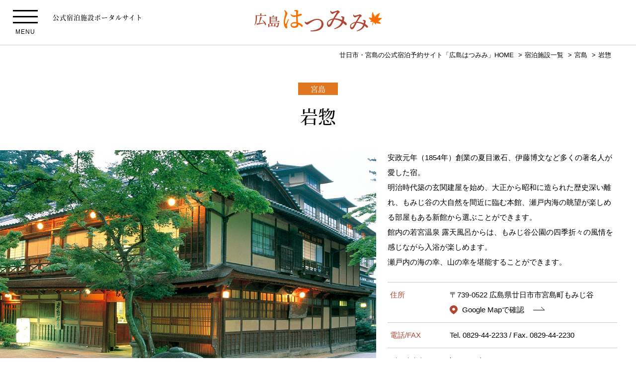

--- FILE ---
content_type: text/html; charset=UTF-8
request_url: https://www.hatsumimi.jp/hotel/%E5%B2%A9%E6%83%A3/
body_size: 8090
content:
<!DOCTYPE html>
<html lang="ja">
<head prefix="og: http://ogp.me/ns# fb: http://ogp.me/ns/fb# article: http://ogp.me/ns/article#">
<meta charset="utf-8">
<meta name="author" content="一般社団法人 はつかいち観光協会" />
<meta name="description" content="岩惣様をご紹介します。| 広島はつみみ | 廿日市・宮島の公式宿泊予約サイト">
<meta name="Keywords" content="広島,廿日市,宮島,宿泊,予約," />
<meta name="viewport" content="width=device-width,viewport-fit=cover">
<meta name="format-detection" content="telephone=no" />

<link rel="canonical" href="https://www.hatsumimi.jp/hotel/%e5%b2%a9%e6%83%a3/">

<meta property="og:locale" content="ja_JP">
<meta property="og:site_name" content="広島はつみみ | 廿日市・宮島の公式宿泊予約サイト">
<meta property="og:title" content="岩惣 | 広島はつみみ | 廿日市・宮島の公式宿泊予約サイト">
<meta property="og:type" content="article">
<meta property="og:url" content="https://www.hatsumimi.jp/hotel/%e5%b2%a9%e6%83%a3/">
<meta property="og:image" content="https://hatsumimi.jp/common/img/ogp.jpg">

<link media="all" href="https://www.hatsumimi.jp/wp/wp-content/cache/autoptimize/css/autoptimize_acde926803e21a4b7caffab25cb64a8c.css" rel="stylesheet" /><title>岩惣 | 広島はつみみ | 廿日市・宮島の公式宿泊予約サイト</title>

<link rel="alternate" href="https://www.hatsumimi.jp/feed/" type="application/rss+xml" title="RSS 2.0" />
<link rel="alternate" href="https://www.hatsumimi.jp/feed/rss/" type="text/xml" title="RSS .92" />
<link rel="alternate" href="https://www.hatsumimi.jp/feed/atom/" type="application/atom+xml" title="Atom 0.3" />

<link rel="preload" as="font" type="font/woff2" href="https://www.hatsumimi.jp/wp/wp-content/themes/hatsukaichi/fonts/noto-serif-jp-v8-latin_japanese-500.woff" crossorigin>
<link rel="preload" as="font" type="font/woff" href="https://www.hatsumimi.jp/wp/wp-content/themes/hatsukaichi/fonts/noto-serif-jp-v8-latin_japanese-500.woff2" crossorigin>
<link rel="preload" as="font" type="font/woff2" href="https://www.hatsumimi.jp/wp/wp-content/themes/hatsukaichi/fonts/noto-serif-jp-v8-latin_japanese-700.woff" crossorigin>
<link rel="preload" as="font" type="font/woff" href="https://www.hatsumimi.jp/wp/wp-content/themes/hatsukaichi/fonts/noto-serif-jp-v8-latin_japanese-700.woff2" crossorigin>
<link rel="preload" as="font" type="font/woff2" href="https://www.hatsumimi.jp/wp/wp-content/themes/hatsukaichi/fonts/noto-sans-jp-v28-latin_japanese-regular.woff" crossorigin>
<link rel="preload" as="font" type="font/woff" href="https://www.hatsumimi.jp/wp/wp-content/themes/hatsukaichi/fonts/noto-sans-jp-v28-latin_japanese-regular.woff2" crossorigin>








<!-- ▽ Googleアナリティクスタグ ▽ -->
<!-- Global site tag (gtag.js) - Google Analytics -->
<script async src="https://www.googletagmanager.com/gtag/js?id=G-MWZJQLKEX0"></script>
<script>
  window.dataLayer = window.dataLayer || [];
  function gtag(){dataLayer.push(arguments);}
  gtag('js', new Date());

  gtag('config', 'G-MWZJQLKEX0');
</script>
<!-- △ Googleアナリティクスタグ △ -->

<!-- Google Tag Manager -->
<script>(function(w,d,s,l,i){w[l]=w[l]||[];w[l].push({'gtm.start':
new Date().getTime(),event:'gtm.js'});var f=d.getElementsByTagName(s)[0],
j=d.createElement(s),dl=l!='dataLayer'?'&l='+l:'';j.async=true;j.src=
'https://www.googletagmanager.com/gtm.js?id='+i+dl;f.parentNode.insertBefore(j,f);
})(window,document,'script','dataLayer','GTM-MM968C7');</script>
<!-- End Google Tag Manager -->

<meta name='robots' content='max-image-preview:large' />
<link rel="alternate" title="oEmbed (JSON)" type="application/json+oembed" href="https://www.hatsumimi.jp/wp-json/oembed/1.0/embed?url=https%3A%2F%2Fwww.hatsumimi.jp%2Fhotel%2F%25e5%25b2%25a9%25e6%2583%25a3%2F" />
<link rel="alternate" title="oEmbed (XML)" type="text/xml+oembed" href="https://www.hatsumimi.jp/wp-json/oembed/1.0/embed?url=https%3A%2F%2Fwww.hatsumimi.jp%2Fhotel%2F%25e5%25b2%25a9%25e6%2583%25a3%2F&#038;format=xml" />






<script type="text/javascript" id="eio-lazy-load-js-extra">
/* <![CDATA[ */
var eio_lazy_vars = {"exactdn_domain":"","skip_autoscale":"0","threshold":"0"};
//# sourceURL=eio-lazy-load-js-extra
/* ]]> */
</script>
<script type="text/javascript" src="https://www.hatsumimi.jp/wp/wp-content/plugins/ewww-image-optimizer/includes/lazysizes.min.js?ver=615" id="eio-lazy-load-js"></script>
<link rel="https://api.w.org/" href="https://www.hatsumimi.jp/wp-json/" /><link rel="alternate" title="JSON" type="application/json" href="https://www.hatsumimi.jp/wp-json/wp/v2/hotel/152" /><link rel="EditURI" type="application/rsd+xml" title="RSD" href="https://www.hatsumimi.jp/wp/xmlrpc.php?rsd" />
<link rel="canonical" href="https://www.hatsumimi.jp/hotel/%e5%b2%a9%e6%83%a3/" />
<link rel='shortlink' href='https://www.hatsumimi.jp/?p=152' />
<link rel="shortcut icon" type="image/x-icon" href="https://www.hatsumimi.jp/wp/wp-content/themes/hatsukaichi/img/favicon.ico" />
<noscript><style>.lazyload[data-src]{display:none !important;}</style></noscript><noscript><style id="rocket-lazyload-nojs-css">.rll-youtube-player, [data-lazy-src]{display:none !important;}</style></noscript></head>
<body id="hotel_detail">
<!-- Google Tag Manager (noscript) -->
<noscript><iframe src="https://www.googletagmanager.com/ns.html?id=GTM-MM968C7"
height="0" width="0" style="display:none;visibility:hidden"></iframe></noscript>
<!-- End Google Tag Manager (noscript) -->
<!-- ============ header_wrap GO ============ -->
<div id="header_wrap" class="fixed">
<header id="header" role="banner" itemscope itemtype="http://schema.org/WPHeader">
<span>公式宿泊施設ポータルサイト</span>
	<div id="h_logo">
		<a href="https://www.hatsumimi.jp">
			<img src="data:image/svg+xml,%3Csvg%20xmlns='http://www.w3.org/2000/svg'%20viewBox='0%200%200%200'%3E%3C/svg%3E" alt="広島はつみみ" class="flow_item" data-lazy-src="https://www.hatsumimi.jp/wp/wp-content/themes/hatsukaichi/img/logo_w.png"><noscript><img src="https://www.hatsumimi.jp/wp/wp-content/themes/hatsukaichi/img/logo_w.png" alt="広島はつみみ" class="flow_item"></noscript>
			<img src="data:image/svg+xml,%3Csvg%20xmlns='http://www.w3.org/2000/svg'%20viewBox='0%200%200%200'%3E%3C/svg%3E" alt="広島はつみみ" class="fixed_item" data-lazy-src="https://www.hatsumimi.jp/wp/wp-content/themes/hatsukaichi/img/logo.png"><noscript><img src="https://www.hatsumimi.jp/wp/wp-content/themes/hatsukaichi/img/logo.png" alt="広島はつみみ" class="fixed_item"></noscript>
		</a>
	</div>
	<!-- <a href="https://reserve.489ban.net/group/client/city-hatsukaichi/0/plan" target="_blank" class="plan"><span>プラン<span class="pc">一覧</span></span></a> -->
	<a href="javascript:void(0);" id="h_open_menu"><span></span><span></span><span></span></a>
</header>
</div>
<!-- ============ header_wrap END ============ -->

<!-- ============ nav_wrap GO ============ -->
<div id="gnav">
	<div id="gnav_inner">
		<a href="javascript:void(0);" id="h_close_menu" class="close_menu"><span></span><span></span></a>
		<nav role="navigation" itemscope itemtype="https://schema.org/SiteNavigationElement">
			<ul>
				<li itemprop="name"><a itemprop="URL" href="https://www.hatsumimi.jp"><span>HOME</span></a></li>
				<li itemprop="name">
					<ul>
						<li>【宿泊施設一覧】</li>
						<li><a href="https://www.hatsumimi.jp/hotel_area/miyajima/"><span>宮島</span></a></li>
						<li><a href="https://www.hatsumimi.jp/hotel_area/miyajima_area/"><span>宮島対岸<br class="pc">（宮浜温泉・宮島口など）</span></a></li>
						<li><a href="https://www.hatsumimi.jp/hotel_area/yamazato_area/"><span>やまざと<br class="pc">（佐伯・吉和）</span></a></li>
					</ul>
				</li>
				<li itemprop="name"><a itemprop="URL" href="https://www.hatsumimi.jp/sightseeing/"><span>観光案内</span></a></li>
			</ul>
			<!-- <a href="https://reserve.489ban.net/group/client/city-hatsukaichi/0/plan" target="_blank" class="plan"><span>プラン一覧はこちら</span></a> -->
		</nav>
		<a href="javascript:void(0);" id="close_bot" class="close_menu"><span>CLOSE</span></a>
	</div>
</div>
<!-- ============ nav_wrap END ============ -->


<div id="main_img_area">
	<!-- ============ main_img GO ============ -->
	<div id="main_img">
	
		<p class="miyajima">宮島</p>
		<h1>岩惣</h1>

		<ol id="breadcrumb" itemscope itemtype="http://schema.org/BreadcrumbList">
<li itemprop="itemListElement" itemscope itemtype="http://schema.org/ListItem"><a href="https://www.hatsumimi.jp" itemtype="http://schema.org/Thing" itemprop="item"><span itemprop="name">廿日市・宮島の公式宿泊予約サイト「広島はつみみ」HOME</span></a><meta itemprop="position" content="1" /></li>
<li itemprop="itemListElement" itemscope itemtype="http://schema.org/ListItem"><a href="https://www.hatsumimi.jp/hotel/" itemtype="http://schema.org/Thing" itemprop="item"><span itemprop="name">宿泊施設一覧</span></a><meta itemprop="position" content="2" /></li>
<li itemprop="itemListElement" itemscope itemtype="http://schema.org/ListItem"><a href="https://www.hatsumimi.jp/hotel_area/miyajima/" itemtype="http://schema.org/Thing" itemprop="item"><span itemprop="name">宮島</span></a><meta itemprop="position" content="3" /></li>
<li itemprop="itemListElement" itemscope itemtype="http://schema.org/ListItem"><a href="https://www.hatsumimi.jp/hotel/%e5%b2%a9%e6%83%a3/" itemtype="http://schema.org/Thing" itemprop="item"><span itemprop="name">岩惣</span></a><meta itemprop="position" content="4" /></li>
</ol>
	</div>
	<!-- ============ main_img END ============ -->
</div>

<!-- ============ contents_wrap GO ============= -->
<div id="contents_wrap">
<main role="main">


					<div id="info_area">
<div class="inner">
	<div class="photo_block sa sa--up">
		<p class="photo">
			<img src="data:image/svg+xml,%3Csvg%20xmlns='http://www.w3.org/2000/svg'%20viewBox='0%200%200%200'%3E%3C/svg%3E" alt="岩惣" class="ofi" data-lazy-src="https://www.hatsumimi.jp/wp/wp-content/uploads/2021/04/1ae56e9c49aa45cabad146b33171f8b6-1.jpg" /><noscript><img src="https://www.hatsumimi.jp/wp/wp-content/uploads/2021/04/1ae56e9c49aa45cabad146b33171f8b6-1.jpg" alt="岩惣" class="ofi" /></noscript>
		</p>
				<p class="more_plan">
			<a href="https://www.iwaso.com/" target="_blank"><span>宿泊予約はこちら</span></a>
		</p>
			</div>

	<div class="txt_block sa sa--up">
		<p>安政元年（1854年）創業の夏目漱石、伊藤博文など多くの著名人が愛した宿。<br />
明治時代築の玄関建屋を始め、大正から昭和に造られた歴史深い離れ、もみじ谷の大自然を間近に臨む本館、瀬戸内海の眺望が楽しめる部屋もある新館から選ぶことができます。<br />
館内の若宮温泉 露天風呂からは、もみじ谷公園の四季折々の風情を感じながら入浴が楽しめます。<br />
瀬戸内の海の幸、山の幸を堪能することができます。</p>
				<dl>
			<dt>住所</dt>
			<dd>
				<span>〒739-0522</span>
				<span>広島県廿日市市宮島町もみじ谷</span>
								<p class="map"><a href="https://goo.gl/maps/garV4zRzMxA6K82r8" target="_blank"><span>Google Mapで確認</span></a></p>
							</dd>
		</dl>
						<dl>
			<dt>電話/FAX</dt>
			<dd>
				<span>Tel. 0829-44-2233</span> /
				<span>Fax. 0829-44-2230</span>
			</dd>
		</dl>
						<dl>
			<dt>Check-in/out</dt>
			<dd>
				<span>in. 15:00</span> /
				<span>out. 10:00</span>
				<span class="note"></span>
			</dd>
		</dl>
						<dl>
			<dt>総客室数</dt>
			<dd>38室</dd>
		</dl>
						<dl>
			<dt>公式サイト</dt>
			<dd class="site"><a href="http://www.iwaso.com/" target="_blank">http://www.iwaso.com/</a></dd>
		</dl>
			</div>

</div>
</div>


<div id="detail_area" class="inner">

		<div class="slide_block sa sa--up">
		<div class="slick_slide">
						<p><img src="data:image/svg+xml,%3Csvg%20xmlns='http://www.w3.org/2000/svg'%20viewBox='0%200%200%200'%3E%3C/svg%3E" alt="岩惣" class="ofi" data-lazy-src="https://www.hatsumimi.jp/wp/wp-content/uploads/2021/04/0f664351fb910964fe3abc14c58aac1d-1.jpg" /><noscript><img src="https://www.hatsumimi.jp/wp/wp-content/uploads/2021/04/0f664351fb910964fe3abc14c58aac1d-1.jpg" alt="岩惣" class="ofi" /></noscript></p>
						<p><img src="data:image/svg+xml,%3Csvg%20xmlns='http://www.w3.org/2000/svg'%20viewBox='0%200%200%200'%3E%3C/svg%3E" alt="岩惣" class="ofi" data-lazy-src="https://www.hatsumimi.jp/wp/wp-content/uploads/2021/04/08da2a0243d94790cd38a7e5cee448e4-1.jpg" /><noscript><img src="https://www.hatsumimi.jp/wp/wp-content/uploads/2021/04/08da2a0243d94790cd38a7e5cee448e4-1.jpg" alt="岩惣" class="ofi" /></noscript></p>
						<p><img src="data:image/svg+xml,%3Csvg%20xmlns='http://www.w3.org/2000/svg'%20viewBox='0%200%200%200'%3E%3C/svg%3E" alt="岩惣" class="ofi" data-lazy-src="https://www.hatsumimi.jp/wp/wp-content/uploads/2021/04/9de9c01ee57dbe9437fc14dc57be248a-1.jpg" /><noscript><img src="https://www.hatsumimi.jp/wp/wp-content/uploads/2021/04/9de9c01ee57dbe9437fc14dc57be248a-1.jpg" alt="岩惣" class="ofi" /></noscript></p>
						<p><img src="data:image/svg+xml,%3Csvg%20xmlns='http://www.w3.org/2000/svg'%20viewBox='0%200%200%200'%3E%3C/svg%3E" alt="岩惣" class="ofi" data-lazy-src="https://www.hatsumimi.jp/wp/wp-content/uploads/2021/04/d1b34368bb06ae422372829f30b5f8f4-1.jpg" /><noscript><img src="https://www.hatsumimi.jp/wp/wp-content/uploads/2021/04/d1b34368bb06ae422372829f30b5f8f4-1.jpg" alt="岩惣" class="ofi" /></noscript></p>
					</div>
	</div>
	
		<div class="slide_block sa sa--up">
		<div class="slick_slide">
						<p><img src="data:image/svg+xml,%3Csvg%20xmlns='http://www.w3.org/2000/svg'%20viewBox='0%200%200%200'%3E%3C/svg%3E" alt="岩惣" class="ofi" data-lazy-src="https://www.hatsumimi.jp/wp/wp-content/uploads/2021/04/c0c84062aeb29392be66c1c204727a65-1.jpg" /><noscript><img src="https://www.hatsumimi.jp/wp/wp-content/uploads/2021/04/c0c84062aeb29392be66c1c204727a65-1.jpg" alt="岩惣" class="ofi" /></noscript></p>
						<p><img src="data:image/svg+xml,%3Csvg%20xmlns='http://www.w3.org/2000/svg'%20viewBox='0%200%200%200'%3E%3C/svg%3E" alt="岩惣" class="ofi" data-lazy-src="https://www.hatsumimi.jp/wp/wp-content/uploads/2021/04/e30351d566f8dfc74b17854c0aa036d7-1.jpg" /><noscript><img src="https://www.hatsumimi.jp/wp/wp-content/uploads/2021/04/e30351d566f8dfc74b17854c0aa036d7-1.jpg" alt="岩惣" class="ofi" /></noscript></p>
						<p><img src="data:image/svg+xml,%3Csvg%20xmlns='http://www.w3.org/2000/svg'%20viewBox='0%200%200%200'%3E%3C/svg%3E" alt="岩惣" class="ofi" data-lazy-src="https://www.hatsumimi.jp/wp/wp-content/uploads/2021/04/0865940dfd341e53e7d6812f545324a9-1.jpg" /><noscript><img src="https://www.hatsumimi.jp/wp/wp-content/uploads/2021/04/0865940dfd341e53e7d6812f545324a9-1.jpg" alt="岩惣" class="ofi" /></noscript></p>
					</div>
	</div>
	
		<div class="slide_block sa sa--up">
		<div class="slick_slide">
						<p><img src="data:image/svg+xml,%3Csvg%20xmlns='http://www.w3.org/2000/svg'%20viewBox='0%200%200%200'%3E%3C/svg%3E" alt="岩惣" class="ofi" data-lazy-src="https://www.hatsumimi.jp/wp/wp-content/uploads/2021/04/e3dc011629924e576a6df3d6e39956fd-1.jpg" /><noscript><img src="https://www.hatsumimi.jp/wp/wp-content/uploads/2021/04/e3dc011629924e576a6df3d6e39956fd-1.jpg" alt="岩惣" class="ofi" /></noscript></p>
						<p><img src="data:image/svg+xml,%3Csvg%20xmlns='http://www.w3.org/2000/svg'%20viewBox='0%200%200%200'%3E%3C/svg%3E" alt="岩惣" class="ofi" data-lazy-src="https://www.hatsumimi.jp/wp/wp-content/uploads/2021/04/002bd268acd354ce42ab2a1e7580bba4-1.jpg" /><noscript><img src="https://www.hatsumimi.jp/wp/wp-content/uploads/2021/04/002bd268acd354ce42ab2a1e7580bba4-1.jpg" alt="岩惣" class="ofi" /></noscript></p>
						<p><img src="data:image/svg+xml,%3Csvg%20xmlns='http://www.w3.org/2000/svg'%20viewBox='0%200%200%200'%3E%3C/svg%3E" alt="岩惣" class="ofi" data-lazy-src="https://www.hatsumimi.jp/wp/wp-content/uploads/2021/04/c32f9cfb4611b132ae93c3a5676d7def-1.jpg" /><noscript><img src="https://www.hatsumimi.jp/wp/wp-content/uploads/2021/04/c32f9cfb4611b132ae93c3a5676d7def-1.jpg" alt="岩惣" class="ofi" /></noscript></p>
					</div>
	</div>
	
	<div class="guide_block sa sa--up">
				<div>
			<h2><span>温泉情報</span></h2>
						<dl>
				<dt>名称</dt>
				<dd>若宮温泉</dd>
			</dl>
						<dl>
				<dt>泉質</dt>
				<dd>単純弱放射能冷鉱泉</dd>
			</dl>
						<dl>
				<dt>効能</dt>
				<dd>慢性皮膚炎・神経痛・筋肉痛・健康増進など</dd>
			</dl>
					</div>
		
				<div>
			<dl>
				<dt>お風呂</dt>
				<dd>
				<ul>
					<li>[露天風呂]　あり</li>					<li>[貸切風呂]　なし</li>									</ul>
				</dd>
			</dl>
		</div>
		
			</div>

</div>


<p id="more_plan" class="more_plan sa sa--up">
	<a href="https://www.iwaso.com/" target="_blank"><span>宿泊予約はこちら</span></a>
</p>


<div id="area_nav" class="sa sa--up">
	<section class="inner">
		<h3><span>宿泊施設エリア一覧</span></h3>
		<ul>
			<li><a href="https://www.hatsumimi.jp/hotel_area/miyajima/"><img src="data:image/svg+xml,%3Csvg%20xmlns='http://www.w3.org/2000/svg'%20viewBox='0%200%200%200'%3E%3C/svg%3E" alt="宮島" data-lazy-src="https://www.hatsumimi.jp/wp/wp-content/themes/hatsukaichi/img/hotel/area_1.jpg"><noscript><img src="https://www.hatsumimi.jp/wp/wp-content/themes/hatsukaichi/img/hotel/area_1.jpg" alt="宮島"></noscript><span>宮島</span></a></li>
			<li><a href="https://www.hatsumimi.jp/hotel_area/miyajima_area/"><img src="data:image/svg+xml,%3Csvg%20xmlns='http://www.w3.org/2000/svg'%20viewBox='0%200%200%200'%3E%3C/svg%3E" alt="宮島" data-lazy-src="https://www.hatsumimi.jp/wp/wp-content/themes/hatsukaichi/img/hotel/area_2.jpg"><noscript><img src="https://www.hatsumimi.jp/wp/wp-content/themes/hatsukaichi/img/hotel/area_2.jpg" alt="宮島"></noscript><span>宮島対岸</span></a></li>
			<li><a href="https://www.hatsumimi.jp/hotel_area/yamazato_area/"><img src="data:image/svg+xml,%3Csvg%20xmlns='http://www.w3.org/2000/svg'%20viewBox='0%200%200%200'%3E%3C/svg%3E" alt="宮島" data-lazy-src="https://www.hatsumimi.jp/wp/wp-content/themes/hatsukaichi/img/hotel/area_3.jpg"><noscript><img src="https://www.hatsumimi.jp/wp/wp-content/themes/hatsukaichi/img/hotel/area_3.jpg" alt="宮島"></noscript><span>やまざと</span></a></li>
		</ul>
	</section>
</div>

		

</main>
</div>
<!-- ============ contents_wrap END ============= -->


<!-- ============ footer_wrap GO ============ -->
<div id="footer_wrap">
<div id="backtop"><a href="#main_img_area" title="ページのトップへ戻る"><span>Page Top</span></a></div>

<footer id="footer" role="contentinfo" itemscope itemtype="http://schema.org/WPFooter">

		<div id="f_info">
			<a href="https://www.hatsumimi.jp"><img src="data:image/svg+xml,%3Csvg%20xmlns='http://www.w3.org/2000/svg'%20viewBox='0%200%200%200'%3E%3C/svg%3E" alt="広島はつみみ　廿日市・宮島の公式宿泊予約サイト" data-lazy-src="https://www.hatsumimi.jp/wp/wp-content/themes/hatsukaichi/img/logo.png"><noscript><img src="https://www.hatsumimi.jp/wp/wp-content/themes/hatsukaichi/img/logo.png" alt="広島はつみみ　廿日市・宮島の公式宿泊予約サイト"></noscript></a>
			<p>廿日市・宮島の公式宿泊予約サイト</p>
			<address>
				<p>一般社団法人<br class="sp">はつかいち観光協会</p>
				<p><span>〒739-0411</span><span>広島県廿日市市宮島口一丁目11-1</span></p>
				<p><a class="tel-link" href="tel:0829308021">TEL 0829-30-8021</a><span class="pc"> / </span><span>FAX 0829-30-9821</span></p>
			</address>
		</div>

		<div id="f_nav">
			<p class="acc_tit" data-size="sp">コンテンツメニュー</p>
			<ul>
				<li class="fn_home"><a itemprop="URL" href="https://www.hatsumimi.jp"><span>HOME</span></a></li>
				<li>
					<ul>
						<li>[宿泊施設一覧]</li>
						<li><a href="https://www.hatsumimi.jp/hotel_area/miyajima/"><span>宮島</span></a></li>
						<li><a href="https://www.hatsumimi.jp/hotel_area/miyajima_area/"><span>宮島対岸（宮浜温泉・宮島口など）</span></a></li>
						<li><a href="https://www.hatsumimi.jp/hotel_area/yamazato_area/"><span>やまざと（佐伯・吉和）</span></a></li>
					</ul>
				</li>
				<li><a itemprop="URL" href="https://www.hatsumimi.jp/sightseeing/"><span>観光案内</span></a></li>
			</ul>
		</div>
</footer>
<p id="copyright">&copy; Hatsukaichi City</p>
</div>
<!-- ============ footer_wrap END ============ -->
<!-- ▽common▽ -->
<script src="https://www.hatsumimi.jp/wp/wp-content/themes/hatsukaichi/js/jquery.min.js"></script>
<script src="https://www.hatsumimi.jp/wp/wp-content/themes/hatsukaichi/js/ofi.min.js"></script>
<script src="https://www.hatsumimi.jp/wp/wp-content/cache/autoptimize/js/autoptimize_single_e9ce0dabd59eaec13a587939d0b380f7.js"></script>
<script src="https://www.hatsumimi.jp/wp/wp-content/cache/autoptimize/js/autoptimize_single_d2b37287e6d938d0e12914635c7aba53.js"></script>
<script src="https://www.hatsumimi.jp/wp/wp-content/themes/hatsukaichi/js/picturefill.min.js"></script>
<script src="https://www.hatsumimi.jp/wp/wp-content/cache/autoptimize/js/autoptimize_single_39e481796a66d898dd491553332de91d.js"></script>
<!-- △common△ -->

<!-- ▽each page▽ -->
<script type="text/javascript">
$(window).on('load resize', function(){
	var hw_hight = $('#header_wrap').outerHeight();
	$("#main_img_area").css('padding-top',hw_hight+'px');
});
$(window).on("scroll", function(){
	$(".fixed").css("left", -$(window).scrollLeft());
});
</script>
<script src="https://www.hatsumimi.jp/wp/wp-content/themes/hatsukaichi/js/slick.min.js"></script>
<script>
$(document).ready(function() {
	$('.slick_slide').slick({
		arrows: true,
		dots: true,
		fade: false,
		infinite: true,
		slidesToShow: 1,
		slidesToScroll: 1,
		autoplay: true,
		autoplaySpeed: 4000,
	});
});
</script>
<!-- △each page△ -->
<script type="speculationrules">
{"prefetch":[{"source":"document","where":{"and":[{"href_matches":"/*"},{"not":{"href_matches":["/wp/wp-*.php","/wp/wp-admin/*","/wp/wp-content/uploads/*","/wp/wp-content/*","/wp/wp-content/plugins/*","/wp/wp-content/themes/hatsukaichi/*","/*\\?(.+)"]}},{"not":{"selector_matches":"a[rel~=\"nofollow\"]"}},{"not":{"selector_matches":".no-prefetch, .no-prefetch a"}}]},"eagerness":"conservative"}]}
</script>
<noscript><style>.lazyload{display:none;}</style></noscript><script data-noptimize="1">window.lazySizesConfig=window.lazySizesConfig||{};window.lazySizesConfig.loadMode=1;</script><script async data-noptimize="1" src='https://www.hatsumimi.jp/wp/wp-content/plugins/autoptimize/classes/external/js/lazysizes.min.js?ao_version=2.8.4'></script><script id="wp-emoji-settings" type="application/json">
{"baseUrl":"https://s.w.org/images/core/emoji/17.0.2/72x72/","ext":".png","svgUrl":"https://s.w.org/images/core/emoji/17.0.2/svg/","svgExt":".svg","source":{"concatemoji":"https://www.hatsumimi.jp/wp/wp-includes/js/wp-emoji-release.min.js?ver=6.9"}}
</script>
<script type="module">
/* <![CDATA[ */
/*! This file is auto-generated */
const a=JSON.parse(document.getElementById("wp-emoji-settings").textContent),o=(window._wpemojiSettings=a,"wpEmojiSettingsSupports"),s=["flag","emoji"];function i(e){try{var t={supportTests:e,timestamp:(new Date).valueOf()};sessionStorage.setItem(o,JSON.stringify(t))}catch(e){}}function c(e,t,n){e.clearRect(0,0,e.canvas.width,e.canvas.height),e.fillText(t,0,0);t=new Uint32Array(e.getImageData(0,0,e.canvas.width,e.canvas.height).data);e.clearRect(0,0,e.canvas.width,e.canvas.height),e.fillText(n,0,0);const a=new Uint32Array(e.getImageData(0,0,e.canvas.width,e.canvas.height).data);return t.every((e,t)=>e===a[t])}function p(e,t){e.clearRect(0,0,e.canvas.width,e.canvas.height),e.fillText(t,0,0);var n=e.getImageData(16,16,1,1);for(let e=0;e<n.data.length;e++)if(0!==n.data[e])return!1;return!0}function u(e,t,n,a){switch(t){case"flag":return n(e,"\ud83c\udff3\ufe0f\u200d\u26a7\ufe0f","\ud83c\udff3\ufe0f\u200b\u26a7\ufe0f")?!1:!n(e,"\ud83c\udde8\ud83c\uddf6","\ud83c\udde8\u200b\ud83c\uddf6")&&!n(e,"\ud83c\udff4\udb40\udc67\udb40\udc62\udb40\udc65\udb40\udc6e\udb40\udc67\udb40\udc7f","\ud83c\udff4\u200b\udb40\udc67\u200b\udb40\udc62\u200b\udb40\udc65\u200b\udb40\udc6e\u200b\udb40\udc67\u200b\udb40\udc7f");case"emoji":return!a(e,"\ud83e\u1fac8")}return!1}function f(e,t,n,a){let r;const o=(r="undefined"!=typeof WorkerGlobalScope&&self instanceof WorkerGlobalScope?new OffscreenCanvas(300,150):document.createElement("canvas")).getContext("2d",{willReadFrequently:!0}),s=(o.textBaseline="top",o.font="600 32px Arial",{});return e.forEach(e=>{s[e]=t(o,e,n,a)}),s}function r(e){var t=document.createElement("script");t.src=e,t.defer=!0,document.head.appendChild(t)}a.supports={everything:!0,everythingExceptFlag:!0},new Promise(t=>{let n=function(){try{var e=JSON.parse(sessionStorage.getItem(o));if("object"==typeof e&&"number"==typeof e.timestamp&&(new Date).valueOf()<e.timestamp+604800&&"object"==typeof e.supportTests)return e.supportTests}catch(e){}return null}();if(!n){if("undefined"!=typeof Worker&&"undefined"!=typeof OffscreenCanvas&&"undefined"!=typeof URL&&URL.createObjectURL&&"undefined"!=typeof Blob)try{var e="postMessage("+f.toString()+"("+[JSON.stringify(s),u.toString(),c.toString(),p.toString()].join(",")+"));",a=new Blob([e],{type:"text/javascript"});const r=new Worker(URL.createObjectURL(a),{name:"wpTestEmojiSupports"});return void(r.onmessage=e=>{i(n=e.data),r.terminate(),t(n)})}catch(e){}i(n=f(s,u,c,p))}t(n)}).then(e=>{for(const n in e)a.supports[n]=e[n],a.supports.everything=a.supports.everything&&a.supports[n],"flag"!==n&&(a.supports.everythingExceptFlag=a.supports.everythingExceptFlag&&a.supports[n]);var t;a.supports.everythingExceptFlag=a.supports.everythingExceptFlag&&!a.supports.flag,a.supports.everything||((t=a.source||{}).concatemoji?r(t.concatemoji):t.wpemoji&&t.twemoji&&(r(t.twemoji),r(t.wpemoji)))});
//# sourceURL=https://www.hatsumimi.jp/wp/wp-includes/js/wp-emoji-loader.min.js
/* ]]> */
</script>
<script>window.lazyLoadOptions = {
                elements_selector: "img[data-lazy-src],.rocket-lazyload,iframe[data-lazy-src]",
                data_src: "lazy-src",
                data_srcset: "lazy-srcset",
                data_sizes: "lazy-sizes",
                class_loading: "lazyloading",
                class_loaded: "lazyloaded",
                threshold: 300,
                callback_loaded: function(element) {
                    if ( element.tagName === "IFRAME" && element.dataset.rocketLazyload == "fitvidscompatible" ) {
                        if (element.classList.contains("lazyloaded") ) {
                            if (typeof window.jQuery != "undefined") {
                                if (jQuery.fn.fitVids) {
                                    jQuery(element).parent().fitVids();
                                }
                            }
                        }
                    }
                }};
        window.addEventListener('LazyLoad::Initialized', function (e) {
            var lazyLoadInstance = e.detail.instance;

            if (window.MutationObserver) {
                var observer = new MutationObserver(function(mutations) {
                    var image_count = 0;
                    var iframe_count = 0;
                    var rocketlazy_count = 0;

                    mutations.forEach(function(mutation) {
                        for (i = 0; i < mutation.addedNodes.length; i++) {
                            if (typeof mutation.addedNodes[i].getElementsByTagName !== 'function') {
                                return;
                            }

                           if (typeof mutation.addedNodes[i].getElementsByClassName !== 'function') {
                                return;
                            }

                            images = mutation.addedNodes[i].getElementsByTagName('img');
                            is_image = mutation.addedNodes[i].tagName == "IMG";
                            iframes = mutation.addedNodes[i].getElementsByTagName('iframe');
                            is_iframe = mutation.addedNodes[i].tagName == "IFRAME";
                            rocket_lazy = mutation.addedNodes[i].getElementsByClassName('rocket-lazyload');

                            image_count += images.length;
			                iframe_count += iframes.length;
			                rocketlazy_count += rocket_lazy.length;

                            if(is_image){
                                image_count += 1;
                            }

                            if(is_iframe){
                                iframe_count += 1;
                            }
                        }
                    } );

                    if(image_count > 0 || iframe_count > 0 || rocketlazy_count > 0){
                        lazyLoadInstance.update();
                    }
                } );

                var b      = document.getElementsByTagName("body")[0];
                var config = { childList: true, subtree: true };

                observer.observe(b, config);
            }
        }, false);</script><script data-no-minify="1" async src="https://www.hatsumimi.jp/wp/wp-content/plugins/rocket-lazy-load/assets/js/16.1/lazyload.min.js"></script><script>function lazyLoadThumb(e){var t='<img loading="lazy" data-lazy-src="https://i.ytimg.com/vi/ID/hqdefault.jpg" alt="" width="480" height="360"><noscript><img src="https://i.ytimg.com/vi/ID/hqdefault.jpg" alt="" width="480" height="360"></noscript>',a='<div class="play"></div>';return t.replace("ID",e)+a}function lazyLoadYoutubeIframe(){var e=document.createElement("iframe"),t="ID?autoplay=1";t+=0===this.dataset.query.length?'':'&'+this.dataset.query;e.setAttribute("src",t.replace("ID",this.dataset.src)),e.setAttribute("frameborder","0"),e.setAttribute("allowfullscreen","1"),e.setAttribute("allow", "accelerometer; autoplay; encrypted-media; gyroscope; picture-in-picture"),this.parentNode.replaceChild(e,this)}document.addEventListener("DOMContentLoaded",function(){var e,t,a=document.getElementsByClassName("rll-youtube-player");for(t=0;t<a.length;t++)e=document.createElement("div"),e.setAttribute("data-id",a[t].dataset.id),e.setAttribute("data-query", a[t].dataset.query),e.setAttribute("data-src", a[t].dataset.src),e.innerHTML=lazyLoadThumb(a[t].dataset.id),e.onclick=lazyLoadYoutubeIframe,a[t].appendChild(e)});</script></body>
</html>

<!--
Performance optimized by W3 Total Cache. Learn more: https://www.boldgrid.com/w3-total-cache/

Object Caching 13/225 objects using disk
Page Caching using disk: enhanced (SSL caching disabled) 
Database Caching 11/88 queries in 0.047 seconds using disk

Served from: www.hatsumimi.jp @ 2026-01-19 05:01:42 by W3 Total Cache
-->

--- FILE ---
content_type: text/css
request_url: https://www.hatsumimi.jp/wp/wp-content/cache/autoptimize/css/autoptimize_acde926803e21a4b7caffab25cb64a8c.css
body_size: 8512
content:
@charset "utf-8";html,body,div,span,object,iframe,h1,h2,h3,h4,h5,h6,p,blockquote,pre,abbr,address,cite,code,del,dfn,em,img,ins,kbd,q,samp,small,strong,sub,sup,var,b,i,dl,dt,dd,ol,ul,li,fieldset,form,label,legend,table,caption,tbody,tfoot,thead,tr,th,td,article,aside,canvas,details,figcaption,figure,footer,header,hgroup,menu,nav,section,summary,time,mark,audio,video{margin:0;padding:0;border:0;outline:0;font-size:100%;vertical-align:baseline;background:0 0}body{line-height:1}h1,h2,h3,h4,h5,h6,b,strong{font-weight:400}article,aside,details,figcaption,figure,footer,header,hgroup,menu,nav,section{display:block}ul{list-style:none}ul li,div,p,pre,span{word-wrap:break-word}img{max-width:100%;height:auto;width:auto\9;border:0;vertical-align:bottom}blockquote,q{quotes:none}blockquote:before,blockquote:after,q:before,q:after{content:'';content:none}a{margin:0;padding:0;font-size:100%;vertical-align:baseline;background:0 0}ins{background-color:#ff9;color:#000;text-decoration:none}mark{background-color:#ff9;color:#000;font-style:italic;font-weight:700}del{text-decoration:line-through}abbr[title],dfn[title]{border-bottom:1px dotted;cursor:help}table{border-collapse:collapse;border-spacing:0}hr{display:block;height:1px;border:0;border-top:1px solid #ccc;margin:1em 0;padding:0}input,select{vertical-align:middle}address{font-style:normal}
@charset "utf-8";@font-face{font-family:'Noto Serif JP';font-style:normal;font-weight:500;font-display:swap;src:local(''),url(//www.hatsumimi.jp/wp/wp-content/themes/hatsukaichi/css/../fonts/noto-serif-jp-v8-latin_japanese-500.woff2) format('woff2'),url(//www.hatsumimi.jp/wp/wp-content/themes/hatsukaichi/css/../fonts/noto-serif-jp-v8-latin_japanese-500.woff) format('woff')}@font-face{font-family:'Noto Serif JP';font-style:normal;font-weight:700;font-display:swap;src:local(''),url(//www.hatsumimi.jp/wp/wp-content/themes/hatsukaichi/css/../fonts/noto-serif-jp-v8-latin_japanese-700.woff2) format('woff2'),url(//www.hatsumimi.jp/wp/wp-content/themes/hatsukaichi/css/../fonts/noto-serif-jp-v8-latin_japanese-700.woff) format('woff')}@font-face{font-family:'Noto Sans JP';font-style:normal;font-weight:400;font-display:swap;src:local(''),url(//www.hatsumimi.jp/wp/wp-content/themes/hatsukaichi/css/../fonts/noto-sans-jp-v28-latin_japanese-regular.woff2) format('woff2'),url(//www.hatsumimi.jp/wp/wp-content/themes/hatsukaichi/css/../fonts/noto-sans-jp-v28-latin_japanese-regular.woff) format('woff')}html{font-size:15px}body{min-width:1100px;background:#fff;color:#000;font-size:15px;font-weight:400;line-height:1.6;font-family:'Noto Serif JP',serif;font-display:swap;-webkit-text-size-adjust:100%}input,select,textarea{font-size:15px}div{-webkit-box-sizing:border-box;box-sizing:border-box}a{color:#000;text-decoration:none}a:hover{color:#555}a img{-webkit-transition:opacity .5s;-o-transition:opacity .5s;transition:opacity .5s}a:hover img{opacity:.75}.fixed{width:100%;position:fixed;top:0;left:0;z-index:999}.ofi{object-fit:cover;font-family:'object-fit: cover;'}iframe[name=google_conversion_frame]{position:absolute;bottom:0;left:0}.sp{display:none}@media screen and (max-width:600px){body,input,select,textarea{font-size:16px}body{min-width:0}.pc{display:none}.sp{display:block}}a.plan{padding:15px;color:#fff;text-align:center;background:#ce442c;border-radius:5px}a.plan>span{display:inline-block;position:relative;padding-left:30px}a.plan>span:before{display:block;width:18px;height:14px;content:'';top:50%;left:0;position:absolute;margin-top:-7px;background:url(//www.hatsumimi.jp/wp/wp-content/themes/hatsukaichi/css/../img/icon_plan.svg) no-repeat}a.plan:hover{text-decoration:none;opacity:.75}p.more{text-align:right}p.more a{position:relative;padding:0 0 10px;color:#000}p.more a:before{display:block;content:'';width:100%;height:1px;left:0;bottom:0;position:absolute;background-color:#ccc}p.more a:after{display:block;content:'';width:100%;height:1px;left:0;bottom:0;position:absolute;background-color:#ce442c;transform-origin:right top;transform:scale(0,1);transition:transform .3s}p.more a:hover:after{transform-origin:left top;transform:scale(1,1)}p.more a span{padding:0 5px 0 10px}p.more a span:after{position:relative;top:-4px;right:0;display:inline-block;content:'';margin-left:15px;width:22px;height:6px;border-bottom:1px solid #000;border-right:1px solid #000;transform:skew(45deg)}#header_wrap,#contents_wrap,#footer_wrap{margin:0;padding:0}#header,#footer{margin:0 auto;padding:0;width:96%;-webkit-box-sizing:border-box;box-sizing:border-box}#header{min-width:1100px}#footer{max-width:1100px}@media screen and (max-width:1100px){#header{min-width:auto}}@media screen and (max-width:600px){#header,#footer{max-width:100%}}#header_wrap.fixed{position:fixed;top:0;left:0;width:100%;min-width:1100px;background-color:rgba(255,255,255,.9);border-bottom:1px solid #ccc}#header{height:90px;position:relative}#header #h_logo{display:none;margin:0 auto;padding-top:15px;width:260px;text-align:center}#header #h_logo span{display:block;margin-top:5px;color:#fff;font-size:13px;letter-spacing:1px}#header_wrap .plan{top:20px;right:0;position:absolute}#header .fixed_item{display:none}#header_wrap.fixed #header .flow_item{display:none}#header_wrap.fixed #header .fixed_item{display:block;margin:0 auto}#header_wrap.fixed #header #h_logo span{color:#000}#header>span{position:absolute;display:block;color:#fff;font-size:13px;letter-spacing:1px;top:25px;left:80px}#header_wrap.fixed #h_logo{display:block;padding-top:20px}#header_wrap.fixed #header>span{color:#000}@media screen and (max-width:600px){#header_wrap.fixed{min-width:auto}#header{height:auto}#header #h_logo{margin:0 65px;padding:17px 0 15px;width:auto}#header #h_logo img{max-width:80%}#header #h_logo span{font-size:12px;letter-spacing:0}#header_wrap .plan{top:15px;padding:5px 0;width:50px}#header_wrap .plan>span{position:relative;padding-left:0;font-size:12px}#header_wrap .plan>span:before{position:relative;margin:5px auto 0}#header>span{top:0;left:0;width:100%;text-align:center}#header_wrap.fixed #h_logo{padding-top:25px}}@media screen and (max-width:320px){#header #h_logo span{font-size:11px}}#h_open_menu{position:absolute;top:20px;left:0;z-index:10001;display:block;width:50px;height:50px;border-top:transparent;border-right:transparent;transition:.2s;box-sizing:border-box}#h_open_menu span{position:absolute;left:0;top:0;width:50px;height:3px;background:#fff;transition:background .2s,transform .5s}#h_open_menu span:nth-child(2){top:12px}#h_open_menu span:nth-child(3){top:24px}#h_open_menu:before{position:absolute;top:35px;display:block;width:100%;content:"MENU";font-size:12px;color:#fff;text-align:center;letter-spacing:1px;transition:.2s;font-family:"游ゴシック",YuGothic,"ヒラギノ角ゴ Pro W3","Hiragino Kaku GothicPro","Osaka","Verdana","Helvetica","Arial","ＭＳ Ｐゴシック",sans-serif}#header_wrap.fixed #h_open_menu span{background-color:#000}#header_wrap.fixed #h_open_menu:before{color:#000}.pos_fix #h_open_menu{display:none}@media screen and (max-width:600px){#h_open_menu{top:12px;width:50px;height:50px}#h_open_menu span{position:absolute;left:10%;width:80%}#h_open_menu span{top:10px}#h_open_menu span:nth-child(2){top:22px}#h_open_menu span:nth-child(3){top:34px}#h_open_menu:before{top:45px}}#h_close_menu{position:relative;top:20px;left:0;z-index:10001;display:block;margin:0 0 35px;width:50px;height:50px;border-top:transparent;border-right:transparent;transition:.2s;box-sizing:border-box}#h_close_menu span{position:absolute;left:0;top:15px;width:50px;height:3px;background:#000;transition:background .2s,transform .5s}#h_close_menu span:first-child{transform:rotate(45deg)}#h_close_menu span:last-child{transform:rotate(-45deg)}#close_bot{display:none}.pos_fix{overflow:hidden}#menuOuter{width:100%;height:100%;position:fixed;top:0;left:0;z-index:10001;overflow:auto;pointer-events:none;-webkit-transition:.75s;-o-transition:.75s;transition:.75s;opacity:0}#menuOuter.active{pointer-events:auto;opacity:1}#menuInner{width:100%;height:100%;position:fixed;top:0;left:0;z-index:0;cursor:pointer}#gnav{display:none;clear:both;margin:0 auto;padding:0;width:100%;height:100%;position:relative;z-index:10000;font-family:"游ゴシック",YuGothic,"ヒラギノ角ゴ Pro W3","Hiragino Kaku GothicPro","Osaka","Verdana","Helvetica","Arial","ＭＳ Ｐゴシック",sans-serif}#gnav_inner{padding:0 22px;width:300px;height:100%;background-color:rgba(255,255,255,.9);box-sizing:border-box}#gnav nav ul{margin:0 auto 28px}#gnav nav ul li ul{margin:20px 0 0 20px;width:auto}#gnav nav ul li a{display:block;padding:15px 0;border-bottom:1px solid #ccc}#gnav nav ul li a span{display:block;padding-left:20px;position:relative}#gnav nav ul li a span:before{position:absolute;top:7px;left:0;display:block;content:'';width:0;height:0;border-style:solid;border-width:4px 0 4px 6px;border-color:transparent transparent transparent #b34633}#gnav nav>a{display:block;margin:0 auto}@media screen and (max-width:1100px){#gnav{min-width:auto}}@media screen and (max-width:600px){#gnav{width:100%;max-width:100%}#gnav_inner{margin:0;padding:0 2%;width:100%;background-color:rgba(255,255,255,.95)}#gnav nav ul{width:90%}#gnav nav ul li a{padding:10px 0;border-bottom:0}#gnav nav ul li ul{margin:15px 0;padding:15px 0;border-top:1px solid #ccc;border-bottom:1px solid #ccc}#gnav nav ul li ul li:first-of-type{padding:10px}#gnav nav>a{margin-bottom:30px;width:90%}#gnav #close_bot{display:block;cursor:pointer;margin:0 auto;padding:20px 0;text-align:center;color:#000}#gnav #close_bot span{display:inline-block;padding:0 0 0 30px;position:relative}#gnav #close_bot span:before,#gnav #close_bot span:after{content:'';width:20px;height:1px;position:absolute;left:0;margin:-2px 0 0;top:50%;background:#000}#gnav #close_bot span:before{-webkit-transform:rotate(-45deg);-ms-transform:rotate(-45deg);transform:rotate(-45deg)}#gnav #close_bot span:after{-webkit-transform:rotate(45deg);-ms-transform:rotate(45deg);transform:rotate(45deg)}}#main_img{width:100%;position:relative}#main_img h1{display:-webkit-flex;display:-ms-flex;display:flex;-ms-align-items:center;align-items:center;justify-content:center;width:100%;height:100%;position:absolute;top:0;left:0;z-index:10}#main_img h1 span{color:#fff;font-size:36px;text-shadow:1px 1px 10px rgba(0,0,0,.5),0px 0px 10px rgba(0,0,0,.5),-1px -1px 10px rgba(0,0,0,.5)}#main_img img{width:100%;height:100%}#breadcrumb{top:10px;right:50px;position:absolute;z-index:15;color:#000;font-size:13px;text-align:right;font-family:"游ゴシック",YuGothic,"ヒラギノ角ゴ Pro W3","Hiragino Kaku GothicPro","Osaka","Verdana","Helvetica","Arial","ＭＳ Ｐゴシック",sans-serif}#breadcrumb li{display:inline-block;line-height:1.6}#breadcrumb li:before{content:'>';margin:0 5px}#breadcrumb li:first-child:before{display:none}#breadcrumb a{color:#000}#sightseeing #breadcrumb,#sightseeing #breadcrumb a{color:#fff}@media screen and (max-width:600px){#main_img{height:150px}#main_img h1 span{font-size:28px}#breadcrumb{display:none}}.inner{margin:0 auto;width:94%;max-width:1100px}@media screen and (max-width:600px){#contents_wrap #breadcrumb{display:none}}#area_nav{margin-top:100px;padding:85px 0 140px;border-top:1px solid #aaa}#area_nav h3{margin-bottom:35px;text-align:center}#area_nav h3 span{display:inline-block;padding-bottom:25px;font-size:30px;border-bottom:1px solid #ce442c}#area_nav ul{display:-webkit-flex;display:-ms-flex;display:flex;justify-content:space-between}#area_nav ul li{width:32%;max-width:340px}#area_nav ul li a{display:block;position:relative}#area_nav ul li a:after{display:block;content:'';bottom:0;left:0;position:absolute;width:100%;height:1px}#area_nav ul li:first-child a:after{background-color:#e0761f}#area_nav ul li:nth-child(2) a:after{background-color:#cb4d52}#area_nav ul li:last-child a:after{background-color:#3f7a20}#area_nav ul li a span{position:relative;display:block;padding:8px 0;font-size:18px;text-align:center;font-family:"游ゴシック",YuGothic,"ヒラギノ角ゴ Pro W3","Hiragino Kaku GothicPro","Osaka","Verdana","Helvetica","Arial","ＭＳ Ｐゴシック",sans-serif}#area_nav ul li a span:after{position:absolute;top:16px;right:5px;display:block;content:'';width:22px;height:6px;border-bottom:1px solid #000;border-right:1px solid #000;transform:skew(45deg)}@media screen and (max-width:600px){#area_nav{margin-top:15vw;padding:13vw 0 21vw}#area_nav h3{margin-bottom:8vw}#area_nav h3 span{padding-bottom:3.5vw;font-size:24px}#area_nav ul{flex-direction:column}#area_nav ul li{margin:0 auto 8vw;width:100%;max-width:340px}#area_nav ul li a span{padding:1.25vw 0}}#backtop{display:block;position:fixed;bottom:10px;right:10px;z-index:9999}#backtop a{position:fixed;bottom:20px;right:20px;z-index:9999;cursor:pointer;display:block;width:60px;height:60px;background-color:rgba(179,70,51,.9);border-radius:50%}#backtop a:before{display:block;content:'';position:absolute;top:25px;left:50%;margin-left:-12px;width:23px;height:23px;border-top:2px solid #fff;border-right:2px solid #fff;-webkit-transform:rotate(-45deg);transform:rotate(-45deg)}#backtop a span{display:none}#backtop a:hover{opacity:.75}#footer_wrap{border-top:5px solid #b33348}#footer{padding:35px 0;line-height:1.6;display:-webkit-flex;display:-ms-flex;display:flex;justify-content:space-between}#footer a{color:#000}#f_info{width:400px;font-style:normal}#f_info img{display:block;margin:0 0 10px}#f_info>p{margin-bottom:10px;font-size:16px}#f_info address{font-family:"游ゴシック",YuGothic,"ヒラギノ角ゴ Pro W3","Hiragino Kaku GothicPro","Osaka","Verdana","Helvetica","Arial","ＭＳ Ｐゴシック",sans-serif}#f_info address p:nth-child(2) span:first-child{margin-right:10px}#f_info address p:nth-child(2) span:nth-child(2){margin-right:5px}#f_nav{padding-top:5px;width:calc(100% - 400px);max-width:600px;font-family:"游ゴシック",YuGothic,"ヒラギノ角ゴ Pro W3","Hiragino Kaku GothicPro","Osaka","Verdana","Helvetica","Arial","ＭＳ Ｐゴシック",sans-serif}#f_nav p{margin-bottom:10px}#f_nav .acc_tit,#f_nav .fn_home{display:none}#f_nav li{display:inline-block;margin:0 10px 10px 0}#f_nav li a{position:relative;padding-left:15px}#f_nav li a:before{position:absolute;top:3px;left:0;display:block;content:'';width:0;height:0;border-style:solid;border-width:4px 0 4px 6px;border-color:transparent transparent transparent #b34633}#f_nav li a:hover{text-decoration:underline}#f_nav>ul>li:nth-child(2){margin-bottom:0}#f_nav ul li ul li:first-child{display:block}#copyright{padding:15px 0;font-size:12px;text-align:center;border-top:1px solid #ccc}@media screen and (max-width:600px){#backtop a{bottom:10px;right:10px;width:45px;height:45px}#backtop a:before{display:block;content:'';position:absolute;top:18px;left:50%;margin-left:-8px;width:15px;height:15px}#footer{flex-direction:column;justify-content:center}#f_info{width:100%;text-align:center}#f_info img{margin:0 auto 15px}#f_info address p{margin-bottom:10px}#f_info address span{display:block}#f_info address span.pc{display:none}#f_nav{margin-top:15px;width:100%;max-width:none}#f_nav .acc_tit{display:block;width:100%;padding:10px 25px;margin:0 0 15px;position:relative;color:#fff;background:#b34633;text-align:center;-webkit-box-sizing:border-box;box-sizing:border-box}#f_nav .acc_tit:after{content:'';width:10px;height:10px;margin:-4px 0 0;position:absolute;top:35%;right:15px;border:1px solid;border-color:transparent transparent #fff #fff;transform:rotate(-45deg)}#f_nav .acc_tit.active:after{top:50%;border-color:#fff #fff transparent transparent}#f_nav .fn_home{display:block}#f_nav>div{margin:0 auto;width:94%}#f_nav>ul{margin:0 auto;width:96%}#f_nav li{display:block}#f_nav ul li ul{margin:15px 0;padding:15px 0;border-top:1px solid #ccc;border-bottom:1px solid #ccc}#f_nav ul li ul li{margin-left:10px}#copyright{padding:20px 0 25px}}@media screen and (max-width:480px){#f_nav li{display:block;width:auto;float:none;margin-right:0}}#error .inner{padding:100px 0}#error .inner h2{margin-bottom:45px;text-align:center}#error .inner h2 span:first-child{display:inline-block;margin-bottom:15px;padding-bottom:20px;font-size:36px;border-bottom:1px solid #b34633}#error .inner h2 span.en{display:block;font-size:15px;color:#b34633}#error .inner p{margin-bottom:25px;font-size:18px;line-height:2;text-align:center;font-family:"游ゴシック",YuGothic,"ヒラギノ角ゴ Pro W3","Hiragino Kaku GothicPro","Osaka","Verdana","Helvetica","Arial","ＭＳ Ｐゴシック",sans-serif}#error .inner a{position:relative}#error .inner a:after{position:relative;top:-4px;right:0;display:inline-block;content:'';margin-left:15px;width:22px;height:6px;border-bottom:1px solid #000;border-right:1px solid #000;transform:skew(45deg)}@media screen and (max-width:600px){#error section.inner{padding:15vw 0}#error h2{margin-bottom:7vw}#error h2 span:first-child{margin-bottom:2.5vw;padding-bottom:3vw;font-size:28px}}
@charset "utf-8";.sa{opacity:0;transition:transform 1.5s ease,opacity 1.5s ease,background .5s ease,border .5s ease}.sa.show{opacity:1;transform:none}.blur{opacity:0;filter:blur(50px);transition:filter 1.5s ease}.blur.show{opacity:1;filter:blur(0);transform:none}.sa.left{opacity:1;position:relative;transition:none}.sa--lr{transform:translate(-50px,0)}.sa--rl{transform:translate(50px,0)}.sa--up{transform:translate(0,30px)}.sa--down{transform:translate(0,-50px)}.sa--scaleUp{transform:scale(.5)}.sa--scaleDown{transform:scale(1.5)}.sa--rotateL{transform:rotate(180deg)}.sa--rotateR{transform:rotate(-180deg)}@media screen and (max-width:600px){.sa{transition:transform 1s ease,opacity 1s ease,background .5s ease,border .5s ease}.blur{transition:filter 1s ease}}
@charset 'UTF-8';.slick-loading .slick-list{background:#fff url(//www.hatsumimi.jp/wp/wp-content/themes/hatsukaichi/css/slick_parts/ajax-loader.gif) center center no-repeat}@font-face{font-family:'slick';font-weight:400;font-style:normal;src:url(//www.hatsumimi.jp/wp/wp-content/themes/hatsukaichi/css/slick_parts/fonts/slick.eot);src:url(//www.hatsumimi.jp/wp/wp-content/themes/hatsukaichi/css/slick_parts/fonts/slick.eot?#iefix) format('embedded-opentype'),url(//www.hatsumimi.jp/wp/wp-content/themes/hatsukaichi/css/slick_parts/fonts/slick.woff) format('woff'),url(//www.hatsumimi.jp/wp/wp-content/themes/hatsukaichi/css/slick_parts/fonts/slick.ttf) format('truetype'),url(//www.hatsumimi.jp/wp/wp-content/themes/hatsukaichi/css/slick_parts/fonts/slick.svg#slick) format('svg')}.slick-prev,.slick-next{font-size:0;line-height:0;position:absolute;top:50%;display:block;width:20px;height:20px;padding:0;-webkit-transform:translate(0,-50%);-ms-transform:translate(0,-50%);transform:translate(0,-50%);cursor:pointer;color:transparent;border:none;outline:none;background:0 0}.slick-prev:hover,.slick-prev:focus,.slick-next:hover,.slick-next:focus{color:transparent;outline:none;background:0 0}.slick-prev:hover:before,.slick-prev:focus:before,.slick-next:hover:before,.slick-next:focus:before{opacity:1}.slick-prev.slick-disabled:before,.slick-next.slick-disabled:before{opacity:.25}.slick-prev:before,.slick-next:before{font-family:'slick';font-size:20px;line-height:1;opacity:.75;color:#fff;-webkit-font-smoothing:antialiased;-moz-osx-font-smoothing:grayscale}.slick-prev{left:-25px}[dir=rtl] .slick-prev{right:-25px;left:auto}.slick-prev:before{content:'←'}[dir=rtl] .slick-prev:before{content:'→'}.slick-next{right:-25px}[dir=rtl] .slick-next{right:auto;left:-25px}.slick-next:before{content:'→'}[dir=rtl] .slick-next:before{content:'←'}.slick-dotted.slick-slider{margin-bottom:30px}.slick-dots{position:absolute;bottom:-25px;display:block;width:100%;padding:0;margin:0;list-style:none;text-align:center}.slick-dots li{position:relative;display:inline-block;width:20px;height:20px;margin:0 5px;padding:0;cursor:pointer}.slick-dots li button{font-size:0;line-height:0;display:block;width:20px;height:20px;padding:5px;cursor:pointer;color:transparent;border:0;outline:none;background:0 0}.slick-dots li button:hover,.slick-dots li button:focus{outline:none}.slick-dots li button:hover:before,.slick-dots li button:focus:before{opacity:1}.slick-dots li button:before{font-family:'slick';font-size:6px;line-height:20px;position:absolute;top:0;left:0;width:20px;height:20px;content:'•';text-align:center;opacity:.25;color:#000;-webkit-font-smoothing:antialiased;-moz-osx-font-smoothing:grayscale}.slick-dots li.slick-active button:before{opacity:.75;color:#000}
.slick-slider{position:relative;display:block;box-sizing:border-box;-webkit-user-select:none;-moz-user-select:none;-ms-user-select:none;user-select:none;-webkit-touch-callout:none;-khtml-user-select:none;-ms-touch-action:pan-y;touch-action:pan-y;-webkit-tap-highlight-color:transparent}.slick-list{position:relative;display:block;overflow:hidden;margin:0;padding:0}.slick-list:focus{outline:none}.slick-list.dragging{cursor:pointer;cursor:hand}.slick-slider .slick-track,.slick-slider .slick-list{-webkit-transform:translate3d(0,0,0);-moz-transform:translate3d(0,0,0);-ms-transform:translate3d(0,0,0);-o-transform:translate3d(0,0,0);transform:translate3d(0,0,0)}.slick-track{position:relative;top:0;left:0;display:block;margin-left:auto;margin-right:auto}.slick-track:before,.slick-track:after{display:table;content:''}.slick-track:after{clear:both}.slick-loading .slick-track{visibility:hidden}.slick-slide{display:none;float:left;height:100%;min-height:1px}[dir=rtl] .slick-slide{float:right}.slick-slide img{display:block}.slick-slide.slick-loading img{display:none}.slick-slide.dragging img{pointer-events:none}.slick-initialized .slick-slide{display:block}.slick-loading .slick-slide{visibility:hidden}.slick-vertical .slick-slide{display:block;height:auto;border:1px solid transparent}.slick-arrow.slick-hidden{display:none}
@charset "utf-8";.flexslider{margin:0 auto;border:none}.slides{margin:0;width:100%;position:relative}.slides li{width:100%;text-align:center}.slides li img{width:1100px;max-width:100%}@media screen and (max-width:600px){.slides li{overflow:hidden}}.flexslider:after,.flex_fade:after,.flex_thum_fade:after,.flex_thum_slide:after,.slides:after{clear:both;content:".";display:block;height:0;font-size:0;visibility:hidden}.flex_fade{clear:both;margin:0 auto;width:100%;max-width:100%;position:relative}.flex_thum_fade{clear:both;margin:0 auto;width:100%;max-width:100%;position:relative}.flex_thum_fade p{margin:0 0 15px}.flex_thum_fade .flex-control-thumbs{clear:both;margin:5px 0 25px}.flex_thum_fade .flex-control-thumbs:after{clear:both;content:".";display:block;height:0;font-size:0;visibility:hidden}.flex_thum_fade .flex-control-thumbs li{float:left;margin:0;width:25%}.flex_thum_fade .flex-control-thumbs img{margin:0 auto;width:98%;opacity:.5}.flex_thum_fade .flex-control-thumbs img.flex-active{opacity:1}.flex_thum_slide{clear:both;margin:0 auto;width:100%;max-width:100%;position:relative}.flex_thum_slide p{margin:0 0 15px}.flex_thum_slide .flex-control-thumbs{clear:both;margin:5px 0 25px}.flex_thum_slide .flex-control-thumbs:after{clear:both;content:".";display:block;height:0;font-size:0;visibility:hidden}.flex_thum_slide .flex-control-thumbs li{float:left;margin:0;width:25%}.flex_thum_slide .flex-control-thumbs img{margin:0 auto;width:98%;opacity:.5}.flex_thum_slide .flex-control-thumbs img.flex-active{opacity:1}.slide_block .slick-slide{width:100%;box-sizing:border-box;font-size:0}.slide_block .slick-prev,.slide_block .slick-next{z-index:8;width:22px;height:42px}.slide_block .slick-prev{left:15px;transform:translate(-50%,-100%)}.slide_block .slick-prev:before,.slide_block .slick-prev:after{content:'';display:block;width:22px;height:1px;background:#fff;transform-origin:left center;position:absolute;left:0}.slide_block .slick-prev:before{transform:rotate(-45deg)}.slide_block .slick-prev:after{transform:rotate(45deg)}.slide_block .slick-next{right:15px;transform:translate(50%,-100%)}.slide_block .slick-next:before,.slide_block .slick-next:after{content:'';display:block;width:22px;height:1px;background:#fff;transform-origin:right center;position:absolute;right:0}.slide_block .slick-next:before{transform:rotate(45deg)}.slide_block .slick-next:after{transform:rotate(-45deg)}.slide_block .slick-dots{bottom:5px}.slide_block .slick-dots li{margin:0}.slide_block .slick-dots li button:before{color:#fff;opacity:.75;font-size:13px}.slide_block .slick-dots li.slick-active button:before{color:#ed5c3b;opacity:.75}@media screen and (max-width:600px){.slide_block .slick-slide{width:100vw;padding:0}.slide_block .slick-prev,.slide_block .slick-next{height:45px}.slide_block .slick-prev{left:5%}.slide_block .slick-next{right:5%}.slide_block .slick-prev:before,.slide_block .slick-prev:after{background:#fff;width:25px}.slide_block .slick-next:before,.slide_block .slick-next:after{background:#fff;width:25px}}
@charset "utf-8";#main_img{padding:75px 0 50px;line-height:1;text-align:center}#main_img p{display:inline-block;margin:0 auto 25px;padding:5px 25px;color:#fff}#main_img p.miyajima{background-color:#e0761f}#main_img p.miyajima_area{background-color:#cb4d52}#main_img p.yamazato_area{background-color:#3f7a20}#main_img h1{display:block;position:static;font-size:36px}@media screen and (max-width:600px){#main_img{margin:0 auto;padding:11vw 0 7.5vw;width:94%;height:auto}#main_img p{margin-bottom:4vw}#main_img h1{font-size:28px;line-height:1.4}}.more_plan a{display:inline-block;padding:15px 25px;color:#fff;text-align:center;background:#ce442c;border-radius:5px}.more_plan a span{padding-left:37px}.more_plan a span:after{position:relative;top:-4px;right:0;display:inline-block;content:'';margin-left:15px;width:22px;height:6px;border-bottom:1px solid #fff;border-right:1px solid #fff;transform:skew(45deg)}.more_plan a:hover{opacity:.75}@media screen and (max-width:600px){.more_plan{display:block;margin:8.5vw auto 0;width:94%}.more_plan a span{padding-left:0}}#info_area{margin-bottom:60px;overflow:hidden}#info_area .inner{max-width:1400px;width:100%;display:-webkit-flex;display:-ms-flex;display:flex;justify-content:space-between}#info_area .photo_block{width:calc(100% - 500px)}#info_area .photo_block .photo{width:100%;height:600px;position:relative}#info_area .photo_block .photo img{width:100%;height:100%;left:-50px;position:absolute}#info_area .photo_block .more_plan{margin:30px 0 0;width:100%}#info_area .photo_block .more_plan a{left:-50px;position:relative}#info_area .txt_block{width:500px;font-size:15px;line-height:2;font-family:"游ゴシック",YuGothic,"ヒラギノ角ゴ Pro W3","Hiragino Kaku GothicPro","Osaka","Verdana","Helvetica","Arial","ＭＳ Ｐゴシック",sans-serif}#info_area .txt_block>p{margin-bottom:25px}#info_area .txt_block dl{display:-webkit-flex;display:-ms-flex;display:flex;padding:10px 5px;border-bottom:1px solid #ccc}#info_area .txt_block dl:first-of-type{border-top:1px solid #ccc}#info_area .txt_block dt{width:120px;color:#b34633;font-size:15px;box-sizing:border-box}#info_area .txt_block dd{width:calc(100% - 120px)}#info_area .txt_block .map a{display:block;position:relative;padding-left:25px}#info_area .txt_block .map a:before{display:inline-block;content:'';top:5px;left:0;position:absolute;width:16px;height:19px;background:url(//www.hatsumimi.jp/wp/wp-content/themes/hatsukaichi/css/../img/hotel/icon_map.svg) no-repeat}#info_area .txt_block .map a span{display:block;position:relative}#info_area .txt_block .map a span:after{position:relative;top:-4px;right:0;display:inline-block;content:'';margin-left:15px;width:22px;height:6px;border-bottom:1px solid #000;border-right:1px solid #000;transform:skew(45deg)}#info_area .txt_block .site a{text-decoration:underline}#info_area .txt_block .site a:hover{text-decoration:none}@media screen and (max-width:1520px){#info_area .photo_block .more_plan a{left:-3%}}@media screen and (max-width:1400px){#info_area .photo_block .photo img{left:-3%}#info_area .photo_block .more_plan a{left:15px}#info_area .txt_block{padding-right:3%;box-sizing:border-box}}@media screen and (max-width:600px){#info_area{margin-bottom:9vw}#info_area .inner{width:94%;flex-direction:column}#info_area .photo_block{margin-bottom:5vw;width:100%}#info_area .photo_block .photo{height:auto}#info_area .photo_block .photo img{left:0;position:static}#info_area .photo_block .more_plan{margin:8.5vw auto 4vw;text-align:center}#info_area .photo_block .more_plan a{left:0;position:static}#info_area .txt_block{width:100%;line-height:1.8}#info_area .txt_block>p{margin-bottom:4vw}#info_area .txt_block .note{display:inline-block}#info_area .txt_block .pc{display:inline-block}}@media screen and (max-width:375px){#info_area .txt_block dl{flex-direction:column}#info_area .txt_block dt,#info_area .txt_block dd{width:100%}#info_area .txt_block dd span{display:inline-block}}#detail_area{margin-bottom:55px}#detail_area.inner{display:-webkit-flex;display:-ms-flex;display:flex;flex-wrap:wrap;justify-content:space-between}#detail_area .slide_block{margin-bottom:55px;width:48%;max-width:530px;height:320px}#detail_area .slick_slide{margin-bottom:0}#detail_area .slick_slide p{height:320px}#detail_area .slick_slide img{width:100%;height:100%}#detail_area .guide_block{width:47%;max-width:520px;font-size:15px;line-height:2;font-family:"游ゴシック",YuGothic,"ヒラギノ角ゴ Pro W3","Hiragino Kaku GothicPro","Osaka","Verdana","Helvetica","Arial","ＭＳ Ｐゴシック",sans-serif}#detail_area .guide_block h2{padding-bottom:10px;border-bottom:2px solid #b34633}#detail_area .guide_block h2 span{display:-webkit-flex;display:-ms-flex;display:flex;align-items:center}#detail_area .guide_block h2 span:before{display:inline-block;content:'';margin-right:5px;width:20px;height:20px;background:#b34633}#detail_area .guide_block dl{display:-webkit-flex;display:-ms-flex;display:flex;padding:10px;border-bottom:1px solid #ccc}#detail_area .guide_block dt{width:80px;color:#b34633;font-size:15px}#detail_area .guide_block dd{width:calc(100% - 80px)}#detail_area .guide_block dd ul li{display:inline-block;margin-right:25px}#detail_area .guide_block .daytrip{margin-top:25px}@media screen and (max-width:600px){#detail_area{margin-bottom:8.5vw;flex-direction:column}#detail_area .slide_block{margin-bottom:3vw;width:100%;max-width:100%;height:240px}#detail_area .slick_slide p{height:240px}#detail_area .guide_block{width:100%;max-width:100%}}@media screen and (max-width:375px){#detail_area .guide_block dl{flex-direction:column}#detail_area .guide_block dt,#detail_area .guide_block dd{width:100%}#detail_area .guide_block dd span{display:inline-block}}#more_plan{margin-top:55px;text-align:center}@media screen and (max-width:600px){#more_plan{display:block;margin:8.5vw auto 0;width:94%}}
img:is([sizes=auto i],[sizes^="auto," i]){contain-intrinsic-size:3000px 1500px}
img.wp-smiley,img.emoji{display:inline !important;border:none !important;box-shadow:none !important;height:1em !important;width:1em !important;margin:0 .07em !important;vertical-align:-.1em !important;background:0 0 !important;padding:0 !important}
:root{--wp-block-synced-color:#7a00df;--wp-block-synced-color--rgb:122,0,223;--wp-bound-block-color:var(--wp-block-synced-color);--wp-editor-canvas-background:#ddd;--wp-admin-theme-color:#007cba;--wp-admin-theme-color--rgb:0,124,186;--wp-admin-theme-color-darker-10:#006ba1;--wp-admin-theme-color-darker-10--rgb:0,107,160.5;--wp-admin-theme-color-darker-20:#005a87;--wp-admin-theme-color-darker-20--rgb:0,90,135;--wp-admin-border-width-focus:2px}@media (min-resolution:192dpi){:root{--wp-admin-border-width-focus:1.5px}}.wp-element-button{cursor:pointer}:root .has-very-light-gray-background-color{background-color:#eee}:root .has-very-dark-gray-background-color{background-color:#313131}:root .has-very-light-gray-color{color:#eee}:root .has-very-dark-gray-color{color:#313131}:root .has-vivid-green-cyan-to-vivid-cyan-blue-gradient-background{background:linear-gradient(135deg,#00d084,#0693e3)}:root .has-purple-crush-gradient-background{background:linear-gradient(135deg,#34e2e4,#4721fb 50%,#ab1dfe)}:root .has-hazy-dawn-gradient-background{background:linear-gradient(135deg,#faaca8,#dad0ec)}:root .has-subdued-olive-gradient-background{background:linear-gradient(135deg,#fafae1,#67a671)}:root .has-atomic-cream-gradient-background{background:linear-gradient(135deg,#fdd79a,#004a59)}:root .has-nightshade-gradient-background{background:linear-gradient(135deg,#330968,#31cdcf)}:root .has-midnight-gradient-background{background:linear-gradient(135deg,#020381,#2874fc)}:root{--wp--preset--font-size--normal:16px;--wp--preset--font-size--huge:42px}.has-regular-font-size{font-size:1em}.has-larger-font-size{font-size:2.625em}.has-normal-font-size{font-size:var(--wp--preset--font-size--normal)}.has-huge-font-size{font-size:var(--wp--preset--font-size--huge)}.has-text-align-center{text-align:center}.has-text-align-left{text-align:left}.has-text-align-right{text-align:right}.has-fit-text{white-space:nowrap!important}#end-resizable-editor-section{display:none}.aligncenter{clear:both}.items-justified-left{justify-content:flex-start}.items-justified-center{justify-content:center}.items-justified-right{justify-content:flex-end}.items-justified-space-between{justify-content:space-between}.screen-reader-text{border:0;clip-path:inset(50%);height:1px;margin:-1px;overflow:hidden;padding:0;position:absolute;width:1px;word-wrap:normal!important}.screen-reader-text:focus{background-color:#ddd;clip-path:none;color:#444;display:block;font-size:1em;height:auto;left:5px;line-height:normal;padding:15px 23px 14px;text-decoration:none;top:5px;width:auto;z-index:100000}html :where(.has-border-color){border-style:solid}html :where([style*=border-top-color]){border-top-style:solid}html :where([style*=border-right-color]){border-right-style:solid}html :where([style*=border-bottom-color]){border-bottom-style:solid}html :where([style*=border-left-color]){border-left-style:solid}html :where([style*=border-width]){border-style:solid}html :where([style*=border-top-width]){border-top-style:solid}html :where([style*=border-right-width]){border-right-style:solid}html :where([style*=border-bottom-width]){border-bottom-style:solid}html :where([style*=border-left-width]){border-left-style:solid}html :where(img[class*=wp-image-]){height:auto;max-width:100%}:where(figure){margin:0 0 1em}html :where(.is-position-sticky){--wp-admin--admin-bar--position-offset:var(--wp-admin--admin-bar--height,0px)}@media screen and (max-width:600px){html :where(.is-position-sticky){--wp-admin--admin-bar--position-offset:0px}}
:root{--wp--preset--aspect-ratio--square:1;--wp--preset--aspect-ratio--4-3:4/3;--wp--preset--aspect-ratio--3-4:3/4;--wp--preset--aspect-ratio--3-2:3/2;--wp--preset--aspect-ratio--2-3:2/3;--wp--preset--aspect-ratio--16-9:16/9;--wp--preset--aspect-ratio--9-16:9/16;--wp--preset--color--black:#000;--wp--preset--color--cyan-bluish-gray:#abb8c3;--wp--preset--color--white:#fff;--wp--preset--color--pale-pink:#f78da7;--wp--preset--color--vivid-red:#cf2e2e;--wp--preset--color--luminous-vivid-orange:#ff6900;--wp--preset--color--luminous-vivid-amber:#fcb900;--wp--preset--color--light-green-cyan:#7bdcb5;--wp--preset--color--vivid-green-cyan:#00d084;--wp--preset--color--pale-cyan-blue:#8ed1fc;--wp--preset--color--vivid-cyan-blue:#0693e3;--wp--preset--color--vivid-purple:#9b51e0;--wp--preset--gradient--vivid-cyan-blue-to-vivid-purple:linear-gradient(135deg,#0693e3 0%,#9b51e0 100%);--wp--preset--gradient--light-green-cyan-to-vivid-green-cyan:linear-gradient(135deg,#7adcb4 0%,#00d082 100%);--wp--preset--gradient--luminous-vivid-amber-to-luminous-vivid-orange:linear-gradient(135deg,#fcb900 0%,#ff6900 100%);--wp--preset--gradient--luminous-vivid-orange-to-vivid-red:linear-gradient(135deg,#ff6900 0%,#cf2e2e 100%);--wp--preset--gradient--very-light-gray-to-cyan-bluish-gray:linear-gradient(135deg,#eee 0%,#a9b8c3 100%);--wp--preset--gradient--cool-to-warm-spectrum:linear-gradient(135deg,#4aeadc 0%,#9778d1 20%,#cf2aba 40%,#ee2c82 60%,#fb6962 80%,#fef84c 100%);--wp--preset--gradient--blush-light-purple:linear-gradient(135deg,#ffceec 0%,#9896f0 100%);--wp--preset--gradient--blush-bordeaux:linear-gradient(135deg,#fecda5 0%,#fe2d2d 50%,#6b003e 100%);--wp--preset--gradient--luminous-dusk:linear-gradient(135deg,#ffcb70 0%,#c751c0 50%,#4158d0 100%);--wp--preset--gradient--pale-ocean:linear-gradient(135deg,#fff5cb 0%,#b6e3d4 50%,#33a7b5 100%);--wp--preset--gradient--electric-grass:linear-gradient(135deg,#caf880 0%,#71ce7e 100%);--wp--preset--gradient--midnight:linear-gradient(135deg,#020381 0%,#2874fc 100%);--wp--preset--font-size--small:13px;--wp--preset--font-size--medium:20px;--wp--preset--font-size--large:36px;--wp--preset--font-size--x-large:42px;--wp--preset--spacing--20:.44rem;--wp--preset--spacing--30:.67rem;--wp--preset--spacing--40:1rem;--wp--preset--spacing--50:1.5rem;--wp--preset--spacing--60:2.25rem;--wp--preset--spacing--70:3.38rem;--wp--preset--spacing--80:5.06rem;--wp--preset--shadow--natural:6px 6px 9px rgba(0,0,0,.2);--wp--preset--shadow--deep:12px 12px 50px rgba(0,0,0,.4);--wp--preset--shadow--sharp:6px 6px 0px rgba(0,0,0,.2);--wp--preset--shadow--outlined:6px 6px 0px -3px #fff,6px 6px #000;--wp--preset--shadow--crisp:6px 6px 0px #000}:where(.is-layout-flex){gap:.5em}:where(.is-layout-grid){gap:.5em}body .is-layout-flex{display:flex}.is-layout-flex{flex-wrap:wrap;align-items:center}.is-layout-flex>:is(*,div){margin:0}body .is-layout-grid{display:grid}.is-layout-grid>:is(*,div){margin:0}:where(.wp-block-columns.is-layout-flex){gap:2em}:where(.wp-block-columns.is-layout-grid){gap:2em}:where(.wp-block-post-template.is-layout-flex){gap:1.25em}:where(.wp-block-post-template.is-layout-grid){gap:1.25em}.has-black-color{color:var(--wp--preset--color--black) !important}.has-cyan-bluish-gray-color{color:var(--wp--preset--color--cyan-bluish-gray) !important}.has-white-color{color:var(--wp--preset--color--white) !important}.has-pale-pink-color{color:var(--wp--preset--color--pale-pink) !important}.has-vivid-red-color{color:var(--wp--preset--color--vivid-red) !important}.has-luminous-vivid-orange-color{color:var(--wp--preset--color--luminous-vivid-orange) !important}.has-luminous-vivid-amber-color{color:var(--wp--preset--color--luminous-vivid-amber) !important}.has-light-green-cyan-color{color:var(--wp--preset--color--light-green-cyan) !important}.has-vivid-green-cyan-color{color:var(--wp--preset--color--vivid-green-cyan) !important}.has-pale-cyan-blue-color{color:var(--wp--preset--color--pale-cyan-blue) !important}.has-vivid-cyan-blue-color{color:var(--wp--preset--color--vivid-cyan-blue) !important}.has-vivid-purple-color{color:var(--wp--preset--color--vivid-purple) !important}.has-black-background-color{background-color:var(--wp--preset--color--black) !important}.has-cyan-bluish-gray-background-color{background-color:var(--wp--preset--color--cyan-bluish-gray) !important}.has-white-background-color{background-color:var(--wp--preset--color--white) !important}.has-pale-pink-background-color{background-color:var(--wp--preset--color--pale-pink) !important}.has-vivid-red-background-color{background-color:var(--wp--preset--color--vivid-red) !important}.has-luminous-vivid-orange-background-color{background-color:var(--wp--preset--color--luminous-vivid-orange) !important}.has-luminous-vivid-amber-background-color{background-color:var(--wp--preset--color--luminous-vivid-amber) !important}.has-light-green-cyan-background-color{background-color:var(--wp--preset--color--light-green-cyan) !important}.has-vivid-green-cyan-background-color{background-color:var(--wp--preset--color--vivid-green-cyan) !important}.has-pale-cyan-blue-background-color{background-color:var(--wp--preset--color--pale-cyan-blue) !important}.has-vivid-cyan-blue-background-color{background-color:var(--wp--preset--color--vivid-cyan-blue) !important}.has-vivid-purple-background-color{background-color:var(--wp--preset--color--vivid-purple) !important}.has-black-border-color{border-color:var(--wp--preset--color--black) !important}.has-cyan-bluish-gray-border-color{border-color:var(--wp--preset--color--cyan-bluish-gray) !important}.has-white-border-color{border-color:var(--wp--preset--color--white) !important}.has-pale-pink-border-color{border-color:var(--wp--preset--color--pale-pink) !important}.has-vivid-red-border-color{border-color:var(--wp--preset--color--vivid-red) !important}.has-luminous-vivid-orange-border-color{border-color:var(--wp--preset--color--luminous-vivid-orange) !important}.has-luminous-vivid-amber-border-color{border-color:var(--wp--preset--color--luminous-vivid-amber) !important}.has-light-green-cyan-border-color{border-color:var(--wp--preset--color--light-green-cyan) !important}.has-vivid-green-cyan-border-color{border-color:var(--wp--preset--color--vivid-green-cyan) !important}.has-pale-cyan-blue-border-color{border-color:var(--wp--preset--color--pale-cyan-blue) !important}.has-vivid-cyan-blue-border-color{border-color:var(--wp--preset--color--vivid-cyan-blue) !important}.has-vivid-purple-border-color{border-color:var(--wp--preset--color--vivid-purple) !important}.has-vivid-cyan-blue-to-vivid-purple-gradient-background{background:var(--wp--preset--gradient--vivid-cyan-blue-to-vivid-purple) !important}.has-light-green-cyan-to-vivid-green-cyan-gradient-background{background:var(--wp--preset--gradient--light-green-cyan-to-vivid-green-cyan) !important}.has-luminous-vivid-amber-to-luminous-vivid-orange-gradient-background{background:var(--wp--preset--gradient--luminous-vivid-amber-to-luminous-vivid-orange) !important}.has-luminous-vivid-orange-to-vivid-red-gradient-background{background:var(--wp--preset--gradient--luminous-vivid-orange-to-vivid-red) !important}.has-very-light-gray-to-cyan-bluish-gray-gradient-background{background:var(--wp--preset--gradient--very-light-gray-to-cyan-bluish-gray) !important}.has-cool-to-warm-spectrum-gradient-background{background:var(--wp--preset--gradient--cool-to-warm-spectrum) !important}.has-blush-light-purple-gradient-background{background:var(--wp--preset--gradient--blush-light-purple) !important}.has-blush-bordeaux-gradient-background{background:var(--wp--preset--gradient--blush-bordeaux) !important}.has-luminous-dusk-gradient-background{background:var(--wp--preset--gradient--luminous-dusk) !important}.has-pale-ocean-gradient-background{background:var(--wp--preset--gradient--pale-ocean) !important}.has-electric-grass-gradient-background{background:var(--wp--preset--gradient--electric-grass) !important}.has-midnight-gradient-background{background:var(--wp--preset--gradient--midnight) !important}.has-small-font-size{font-size:var(--wp--preset--font-size--small) !important}.has-medium-font-size{font-size:var(--wp--preset--font-size--medium) !important}.has-large-font-size{font-size:var(--wp--preset--font-size--large) !important}.has-x-large-font-size{font-size:var(--wp--preset--font-size--x-large) !important}
/*! This file is auto-generated */
.wp-block-button__link{color:#fff;background-color:#32373c;border-radius:9999px;box-shadow:none;text-decoration:none;padding:calc(.667em + 2px) calc(1.333em + 2px);font-size:1.125em}.wp-block-file__button{background:#32373c;color:#fff;text-decoration:none}
.rll-youtube-player{position:relative;padding-bottom:56.23%;height:0;overflow:hidden;max-width:100%}.rll-youtube-player iframe{position:absolute;top:0;left:0;width:100%;height:100%;z-index:100;background:0 0}.rll-youtube-player img{bottom:0;display:block;left:0;margin:auto;max-width:100%;width:100%;position:absolute;right:0;top:0;border:none;height:auto;cursor:pointer;-webkit-transition:.4s all;-moz-transition:.4s all;transition:.4s all}.rll-youtube-player img:hover{-webkit-filter:brightness(75%)}.rll-youtube-player .play{height:72px;width:72px;left:50%;top:50%;margin-left:-36px;margin-top:-36px;position:absolute;background:url(https://www.hatsumimi.jp/wp/wp-content/plugins/rocket-lazy-load/assets/img/youtube.png) no-repeat;cursor:pointer}
.lazyload{background-image:none !important}.lazyload:before{background-image:none !important}

--- FILE ---
content_type: application/x-javascript
request_url: https://www.hatsumimi.jp/wp/wp-content/cache/autoptimize/js/autoptimize_single_39e481796a66d898dd491553332de91d.js
body_size: 576
content:
$(document).ready(function(){if(!navigator.userAgent.match(/(iPhone|iPad|Android)/)){$("a.tel-link").each(function(){$(this).replaceWith('<span class="tel-link">'+$(this).html()+'</span>');});}
$('a[href^="#"]:not(.nosmooth)').click(function(){var speed=500;var href=$(this).attr("href");var target=$(href=="#"||href==""?'html':href);var hHeight='';hHeight=$('#header_wrap').outerHeight();var position=target.offset().top-hHeight;$("html, body").animate({scrollTop:position},speed,"swing");return false;});});$(window).on('load',function(){objectFitImages('.ofi');var fade_pos=200;if($('body').attr('id')=='home'){fade_pos=500;}
if($(this).scrollTop()<=fade_pos){$("#backtop").css({"display":"none"});}
$(window).on('scroll',function(){if($(this).scrollTop()>fade_pos){$('#backtop').fadeIn(500);}else{$('#backtop').fadeOut(500);}});var accTrigger=$('.acc_tit'),accSpSize=window.matchMedia('(max-width: 600px)');const accChange=function(){accTrigger.each(function(){if($(this).attr('data-size')){if(accSpSize.matches&&$(this).attr('data-size')=='sp'){$(this).next().addClass('acc_contents').hide();return true;}
$(this).next().css('display','').removeClass('acc_contents');}});}
accSpSize.addListener(accChange);accChange();$('.acc_contents').hide();$('.acc_tit').on("click",function(){var acc=$(this);acc.toggleClass("active").next(".acc_contents").slideToggle(300);});});

--- FILE ---
content_type: application/x-javascript
request_url: https://www.hatsumimi.jp/wp/wp-content/cache/autoptimize/js/autoptimize_single_e9ce0dabd59eaec13a587939d0b380f7.js
body_size: 286
content:
$(function($){var menuSize=window.matchMedia('(max-width: 600px)'),menuObj=$("#gnav"),menuTrigger=".anchor",menuWrap;const wrapChange=function(){menuObj.wrap('<div id="menuOuter"></div>');menuWrap=$('#menuOuter');menuWrap.prepend('<div id="menuInner"></div>');menuObj.css("position","relative");if(menuObj.css("display")=="none"){menuObj.css('display','block');}
else{$('#menuInner').remove();if($('#menuOuter').length){menuObj.unwrap();menuObj.css("position","");}
$("html,body").removeClass('pos_fix');}}
const wrapToggle=function(e){$("html,body").toggleClass('pos_fix');menuWrap.toggleClass('active');e.stopPropagation();}
$(document).on("click","#h_open_menu, .close_menu",function(e){wrapToggle(e);});$(menuTrigger).on("click",function(e){wrapToggle(e);});$('#gnav a').on("click",function(e){wrapToggle(e);});menuSize.addListener(wrapChange);wrapChange();});

--- FILE ---
content_type: application/x-javascript
request_url: https://www.hatsumimi.jp/wp/wp-content/cache/autoptimize/js/autoptimize_single_d2b37287e6d938d0e12914635c7aba53.js
body_size: 329
content:
var scrollAnimationClass='sa';var scrollAnimationShowClass='show';var winSp=window.matchMedia('(max-width: 600px)');var triggerMarginDefault=200;if(winSp.matches){triggerMarginDefault=100;}
var scrollAnimationElm=document.querySelectorAll('.'+scrollAnimationClass);var scrollAnimationFunc=function(){var dataMargin=scrollAnimationClass+'_margin';var dataTrigger=scrollAnimationClass+'_trigger';var dataDelay=scrollAnimationClass+'_delay';for(var i=0;i<scrollAnimationElm.length;i++){var triggerMargin=triggerMarginDefault;var elm=scrollAnimationElm[i];var showPos=0;if(elm.dataset[dataMargin]!=null){triggerMargin=parseInt(elm.dataset[dataMargin]);}
if(elm.dataset[dataTrigger]){showPos=document.querySelector(elm.dataset[dataTrigger]).getBoundingClientRect().top+triggerMargin;}else{showPos=elm.getBoundingClientRect().top+triggerMargin;}
if(window.innerHeight>showPos){var delay=(elm.dataset[dataDelay])?elm.dataset[dataDelay]:0;setTimeout(function(index){scrollAnimationElm[index].classList.add('show');}.bind(null,i),delay);}}}
window.addEventListener('load',scrollAnimationFunc);window.addEventListener('scroll',scrollAnimationFunc);

--- FILE ---
content_type: image/svg+xml
request_url: https://www.hatsumimi.jp/wp/wp-content/themes/hatsukaichi/img/hotel/icon_map.svg
body_size: 244
content:
<svg 
 xmlns="http://www.w3.org/2000/svg"
 xmlns:xlink="http://www.w3.org/1999/xlink"
 width="16px" height="19px">
<path fill-rule="evenodd"  fill="rgb(179, 70, 51)"
 d="M16.000,8.760 C16.000,11.595 14.067,13.559 12.200,15.590 C11.505,16.347 8.000,18.968 8.000,18.968 C8.000,18.968 6.689,17.994 5.529,17.083 C4.795,16.507 4.122,15.955 3.881,15.693 C1.947,13.587 -0.000,11.699 -0.000,8.796 C-0.000,4.371 3.381,0.970 8.000,0.970 C12.619,0.970 16.000,4.457 16.000,8.760 ZM7.939,5.962 C6.300,5.962 4.971,7.205 4.971,8.740 C4.971,10.274 6.300,11.518 7.939,11.518 C9.579,11.518 10.908,10.274 10.908,8.740 C10.908,7.205 9.579,5.962 7.939,5.962 Z"/>
</svg>